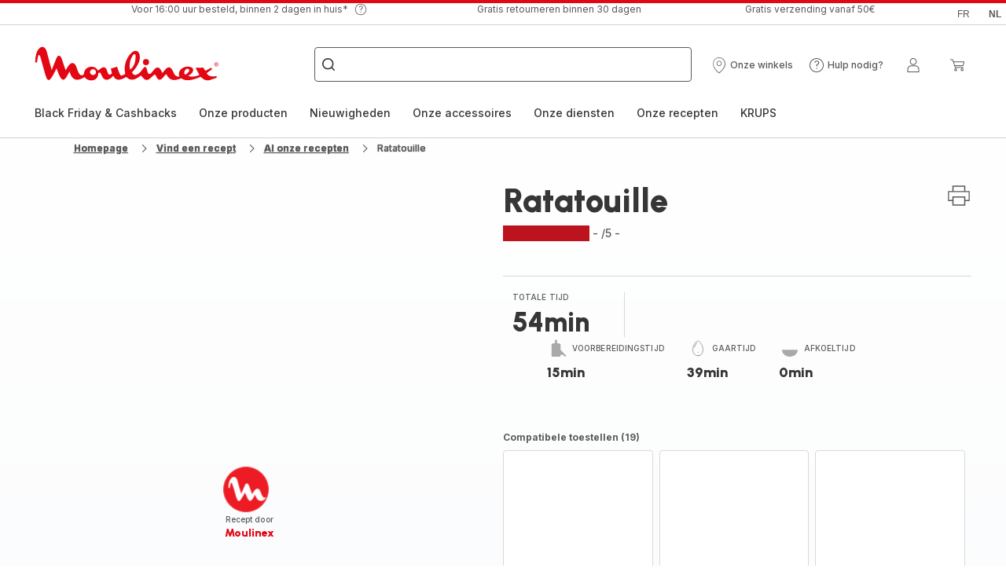

--- FILE ---
content_type: image/svg+xml; charset=utf-8
request_url: https://twicpics.moulinex.be/https://dam.groupeseb.com/m/1885ad7b6e59a939/Digital-MLX_HF8508_RELIFTCOMPANION_H1.tif?timestamp=20250313180043&twic=v1/output=preview
body_size: 1582
content:
<svg xmlns="http://www.w3.org/2000/svg" width="2362" height="2362"><filter id="f" color-interpolation-filters="sRGB"><feGaussianBlur stdDeviation="94.479996"/><feComponentTransfer><feFuncA type="table" tableValues="1 1"/></feComponentTransfer></filter><image xmlns:f="http://www.w3.org/1999/xlink" preserveAspectRatio="none" width="2362" height="2362" filter="url(#f)" f:href="[data-uri]"/></svg>

--- FILE ---
content_type: image/svg+xml; charset=utf-8
request_url: https://twicpics.moulinex.be/https://dam.groupeseb.com/m/280e3fe388ebfac0/Digital-MLX_HF93ECF0_I-COMPANION-TOUCH-PRO_H1-tif.tif?timestamp=20250714154724&twic=v1/output=preview
body_size: 2437
content:
<svg xmlns="http://www.w3.org/2000/svg" width="2362" height="2362"><filter id="f" color-interpolation-filters="sRGB"><feGaussianBlur stdDeviation="94.479996"/></filter><image xmlns:f="http://www.w3.org/1999/xlink" preserveAspectRatio="none" width="2362" height="2362" filter="url(#f)" f:href="[data-uri]"/></svg>

--- FILE ---
content_type: image/svg+xml
request_url: https://www.moulinex.be/assets/icons/commons/icon-kitchenware.svg
body_size: 199
content:
<svg xmlns="http://www.w3.org/2000/svg">
  <symbol id="icon-kitchenware" viewBox="0 0 20 20">
    <path d="M14.491 1.39l3.622 3.622c0.315 0.314 0.315 0.824 0 1.139l-2.855 2.854c-1.061 1.062-2.782 1.062-3.843 0l-0.156-0.157c-0.012 0.018-0.026 0.036-0.042 0.052l-4.51 4.51 0.558 0.558c0.119 0.119 0.119 0.311 0 0.43l-4.378 4.378c-0.119 0.119-0.311 0.119-0.43 0l-1.592-1.591c-0.119-0.119-0.119-0.311 0-0.43l4.378-4.378c0.119-0.118 0.311-0.118 0.43 0l0.603 0.604 4.509-4.509c0.016-0.016 0.034-0.030 0.052-0.042l-0.342-0.342c-1.061-1.061-1.061-2.782 0-3.843l2.854-2.854c0.315-0.315 0.825-0.315 1.14 0zM5.459 13.021l-3.948 3.948 1.162 1.161 3.948-3.948-1.161-1.162zM13.782 1.82l-2.854 2.854c-0.824 0.824-0.824 2.159 0 2.983l0.918 0.918c0.824 0.824 2.159 0.824 2.983 0l2.855-2.854c0.077-0.078 0.077-0.203 0-0.28l-3.622-3.622c-0.078-0.077-0.203-0.077-0.28 0zM16.491 5.288c0.119 0.119 0.119 0.311 0 0.43l-2.835 2.835c-0.119 0.119-0.311 0.119-0.43 0s-0.119-0.311 0-0.43l2.835-2.835c0.119-0.119 0.311-0.119 0.43 0zM15.353 4.149c0.119 0.119 0.119 0.311 0 0.43l-2.835 2.835c-0.119 0.119-0.311 0.119-0.43 0s-0.119-0.311 0-0.43l2.835-2.835c0.119-0.119 0.311-0.119 0.43 0zM14.215 3.011c0.119 0.119 0.119 0.311 0 0.43l-2.835 2.836c-0.119 0.119-0.311 0.119-0.43 0s-0.119-0.311 0-0.43l2.836-2.836c0.119-0.119 0.311-0.119 0.43 0z"></path>
  </symbol>
</svg>


--- FILE ---
content_type: image/svg+xml
request_url: https://www.moulinex.be/assets/icons/icons_moulinex/icon-arrow-left.svg
body_size: -205
content:
<svg xmlns="http://www.w3.org/2000/svg">
  <symbol viewBox="0 0 20 20" id="icon-arrow-left">
    <path d="M6.25 10L12.5 3.75L13.375 4.625L8 10L13.375 15.375L12.5 16.25L6.25 10Z"/>
  </symbol>
</svg>


--- FILE ---
content_type: image/svg+xml; charset=utf-8
request_url: https://twicpics.moulinex.be/medias/Capture-d-cran-2025-07-18-090329.png?context=bWFzdGVyfGltYWdlc3w4OTc5NnxpbWFnZS9wbmd8YVcxaFoyVnpMMmcwWVM5b09HRXZNamczT0RFeE56VXpNRGd6TVRndlEyRndkSFZ5WlNCazRvQ1p3NmxqY21GdUlESXdNalV0TURjdE1UZ2dNRGt3TXpJNUxuQnVad3xmNzIzZWJmZjMxODRkNjQwNzY4OWRjZTA3ZjVjNWZhZjBjMDYyZWJjMmQ2MzNkMTE3NTEzMWU4YzFiMzY4NWUx&twic=v1/output=preview
body_size: 1934
content:
<svg xmlns="http://www.w3.org/2000/svg" width="452" height="250"><filter id="f" color-interpolation-filters="sRGB"><feGaussianBlur stdDeviation="13.446189"/></filter><image xmlns:f="http://www.w3.org/1999/xlink" preserveAspectRatio="none" width="452" height="250" filter="url(#f)" f:href="[data-uri]"/></svg>

--- FILE ---
content_type: image/svg+xml
request_url: https://www.moulinex.be/assets/icons/icons_moulinex/icon-minus.svg
body_size: -220
content:
<svg xmlns="http://www.w3.org/2000/svg">
  <symbol viewBox="0 0 20 20" id="icon-minus">
    <path d="M2.84055 9.38128V10.6187L17.1595 10.6187V9.38128L2.84055 9.38128Z" />
  </symbol>
</svg>


--- FILE ---
content_type: image/svg+xml; charset=utf-8
request_url: https://twicpics.moulinex.be/https://sebplatform.api.groupe-seb.com/statics/2c03afd7fcf20766e35553bf3a2bd169f1e08b8d.jpg?w=1920&fit=scale&twic=v1/output=preview
body_size: 2541
content:
<svg xmlns="http://www.w3.org/2000/svg" width="1920" height="1920"><filter id="f" color-interpolation-filters="sRGB"><feGaussianBlur stdDeviation="76.799995"/><feComponentTransfer><feFuncA type="table" tableValues="1 1"/></feComponentTransfer></filter><image xmlns:f="http://www.w3.org/1999/xlink" preserveAspectRatio="none" width="1920" height="1920" filter="url(#f)" f:href="[data-uri]"/></svg>

--- FILE ---
content_type: image/svg+xml
request_url: https://www.moulinex.be/assets/icons/commons/icon-companion.svg
body_size: 1176
content:
<svg xmlns="http://www.w3.org/2000/svg">
  <symbol id="icon-companion" viewBox="0 0 20 20">
    <path d="M9.534 1.075c2.717 0 4.986 0.494 5.417 1.222l0.146 0.171 0.69-0.097c0.588-0.084 1.148 0.276 1.27 0.825l0.359 1.616c0.084 0.379-0.155 0.752-0.544 0.865l-1.371 0.395c-0.182 1.269-0.512 2.27-0.973 3.166 0.213 0.274 0.355 0.591 0.423 0.947 0.109 0.569 0.211 2.11 0.308 4.652 0.009 0.238-0.159 0.446-0.398 0.504l-0.332 0.079v1.005c0 1.43-2.258 2.487-4.997 2.487s-4.997-1.057-4.997-2.486v-1.024l-0.286-0.062c-0.245-0.053-0.421-0.264-0.411-0.506 0.097-2.539 0.199-4.079 0.308-4.648 0.086-0.448 0.182-0.762 0.317-0.96-0.351-0.767-0.635-1.811-0.854-3.138l-1.425-0.411c-0.389-0.112-0.628-0.485-0.544-0.865l0.359-1.616c0.122-0.549 0.681-0.909 1.27-0.826l0.702 0.099 0.13-0.151c0.479-0.756 2.739-1.243 5.435-1.243zM16.637 4.183l-1.718 0.395c-1.648 0.602-3.508 0.906-5.56 0.906s-3.912-0.304-5.58-0.912c-0.221-0.064-0.678-0.193-1.362-0.385l-0.181 0.816c-0.030 0.134 0.057 0.27 0.205 0.312l1.578 0.456c0.068 0.019 0.119 0.076 0.13 0.144 0.23 1.453 0.534 2.557 0.91 3.308 0.042 0.083 0.011 0.183-0.071 0.23-0.078 0.045-0.19 0.331-0.284 0.825-0.102 0.528-0.201 2.036-0.296 4.506 0 0.009 0.18 0.057 0.542 0.142 0.084 0.018 0.144 0.091 0.144 0.174v1.234c0 1.062 1.974 1.986 4.438 1.986 2.463 0 4.437-0.924 4.437-1.986v-1.209c0-0.081 0.058-0.153 0.141-0.173l0.548-0.131c-0.064-2.505-0.164-4.014-0.265-4.542-0.065-0.336-0.208-0.622-0.431-0.859-0.052-0.056-0.063-0.136-0.027-0.202 0.497-0.919 0.844-1.949 1.019-3.31 0.009-0.070 0.061-0.129 0.13-0.149l1.53-0.442c0.148-0.043 0.235-0.178 0.205-0.313l-0.182-0.818zM9.582 8.42c0.737 0 1.475 0.005 2.212 0.015 0.692 0.009 1.265 0.558 1.323 1.268 0.047 0.583 0.077 1.166 0.088 1.75 0.008 0.406 0.009 0.813 0.002 1.219 0.009 0.509 0.004 1.018-0.016 1.528-0.028 0.731-0.603 1.313-1.314 1.329-0.77 0.017-1.539 0.026-2.309 0.026-0.776 0-1.551-0.009-2.328-0.025-0.718-0.016-1.297-0.609-1.315-1.348-0.014-0.544-0.016-1.088-0.007-1.631l-0.002 0.195c-0.005-0.431-0.004-0.862 0.002-1.292 0.009-0.573 0.029-1.145 0.062-1.717 0.042-0.724 0.62-1.294 1.325-1.303 0.758-0.009 1.517-0.014 2.275-0.014zM12.843 14.317l-0.057 0.061c-0.236 0.238-0.556 0.388-0.911 0.397-0.769 0.019-1.537 0.029-2.306 0.029-0.776 0-1.551-0.010-2.327-0.029-0.384-0.010-0.726-0.184-0.966-0.456 0.079 0.484 0.483 0.854 0.973 0.865 0.773 0.016 1.546 0.025 2.32 0.025 0.767 0 1.534-0.009 2.301-0.025 0.49-0.011 0.894-0.381 0.973-0.866zM9.582 8.766c-0.757 0-1.514 0.005-2.271 0.015-0.529 0.006-0.963 0.432-0.995 0.977-0.032 0.566-0.052 1.134-0.061 1.701-0.010 0.654-0.006 1.308 0.011 1.962 0.014 0.552 0.446 0.997 0.984 1.010 0.773 0.019 1.546 0.029 2.319 0.029 0.766 0 1.532-0.010 2.298-0.029 0.532-0.014 0.962-0.449 0.983-0.996 0.025-0.658 0.031-1.316 0.018-1.973-0.011-0.577-0.041-1.153-0.087-1.729-0.043-0.532-0.472-0.944-0.992-0.951-0.736-0.009-1.472-0.014-2.208-0.014zM14.322 2.535l0.001 0.029c0 0.746-2.046 1.186-4.796 1.186s-4.796-0.44-4.796-1.186v-0.011c-0.065 0.052-0.115 0.105-0.149 0.159l-0.258 0.303c-0.041 0.049-0.105 0.072-0.169 0.063l-0.854-0.121c-0.334-0.048-0.647 0.154-0.714 0.453l-0.102 0.462c0.548 0.154 0.952 0.269 1.215 0.343l0.129 0.037 0.054 0.015c1.639 0.598 3.461 0.895 5.476 0.895s3.835-0.297 5.464-0.892l1.744-0.401-0.102-0.461c-0.066-0.299-0.379-0.501-0.714-0.453l-0.841 0.119c-0.064 0.009-0.128-0.015-0.169-0.063l-0.266-0.315c-0.034-0.056-0.085-0.111-0.155-0.165zM9.527 1.67c-2.486 0-4.468 0.442-4.468 0.894 0 0.446 1.959 0.867 4.468 0.867s4.468-0.422 4.468-0.867c0-0.452-1.981-0.894-4.468-0.894z"></path>
  </symbol>
</svg>


--- FILE ---
content_type: image/svg+xml; charset=utf-8
request_url: https://twicpics.moulinex.be/https://sebplatform.api.groupe-seb.com/statics/7692492f-6d76-435f-83d3-370bfe2bb5c5.jpg?w=1920&fit=scale&twic=v1/output=preview
body_size: 2698
content:
<svg xmlns="http://www.w3.org/2000/svg" width="1766" height="1179"><filter id="f" color-interpolation-filters="sRGB"><feGaussianBlur stdDeviation="57.718128"/><feComponentTransfer><feFuncA type="table" tableValues="1 1"/></feComponentTransfer></filter><image xmlns:f="http://www.w3.org/1999/xlink" preserveAspectRatio="none" width="1766" height="1179" filter="url(#f)" f:href="[data-uri]"/></svg>

--- FILE ---
content_type: image/svg+xml
request_url: https://www.moulinex.be/assets/icons/icons_moulinex/icon-account.svg
body_size: 24
content:
<svg xmlns="http://www.w3.org/2000/svg">
  <symbol viewBox="0 0 20 20" id="icon-account">
    <path d="M12.3333 10.2727C15.1132 10.2727 17.381 12.455 17.4955 15.1919L17.5 15.4091V19H2.5V15.4091C2.5 12.6442 4.69657 10.391 7.4483 10.2772L7.66667 10.2727H12.3333ZM12.3333 11.2727H7.66667C5.43429 11.2727 3.6134 13.0146 3.5051 15.2027L3.5 15.4091V18H16.5V15.4091C16.5 13.2636 14.8546 11.4988 12.7468 11.2928L12.5414 11.2778L12.3333 11.2727ZM10 1C12.4221 1 14.3889 2.95404 14.3889 5.36364C14.3889 7.77324 12.4221 9.72727 10 9.72727C7.57792 9.72727 5.61111 7.77324 5.61111 5.36364C5.61111 2.95404 7.57792 1 10 1ZM10 2C8.12875 2 6.61111 3.50778 6.61111 5.36364C6.61111 7.21949 8.12875 8.72727 10 8.72727C11.8713 8.72727 13.3889 7.21949 13.3889 5.36364C13.3889 3.50778 11.8713 2 10 2Z" />
  </symbol>
</svg>


--- FILE ---
content_type: image/svg+xml; charset=utf-8
request_url: https://twicpics.moulinex.be/https://dam.groupeseb.com/m/68d4e2d93ae94a05/original/Payment-Method_Headless_EMEA.svg?twic=v1/output=preview
body_size: 751
content:
<svg xmlns="http://www.w3.org/2000/svg" width="47" height="28"><filter id="f" color-interpolation-filters="sRGB"><feGaussianBlur stdDeviation="4"/></filter><image xmlns:f="http://www.w3.org/1999/xlink" preserveAspectRatio="none" width="47" height="28" filter="url(#f)" f:href="[data-uri]"/></svg>

--- FILE ---
content_type: image/svg+xml; charset=utf-8
request_url: https://twicpics.moulinex.be/https://sebplatform.api.groupe-seb.com/statics/thumb/KITCHENWARE_141?twic=v1/output=preview
body_size: 1113
content:
<svg xmlns="http://www.w3.org/2000/svg" width="80" height="80"><filter id="f" color-interpolation-filters="sRGB"><feGaussianBlur stdDeviation="4"/></filter><image xmlns:f="http://www.w3.org/1999/xlink" preserveAspectRatio="none" width="80" height="80" filter="url(#f)" f:href="[data-uri]"/></svg>

--- FILE ---
content_type: image/svg+xml
request_url: https://www.moulinex.be/assets/icons/icons_moulinex/icon-printer.svg
body_size: -89
content:
<svg xmlns="http://www.w3.org/2000/svg">
  <symbol id="icon-printer" viewBox="0 0 20 20">
    <path
      fill-rule="evenodd"
      clip-rule="evenodd"
      d="M15.1 6.32858V2.04286H4.89998V6.32858H1.32855V14.3857H4.89998V17.9571H15.1V14.3857H18.6714V6.32858H15.1ZM4.89998 11.5286V13.4714H2.24284V7.24286H17.7571V13.4714H15.1V11.5286V10.6143H4.89998V11.5286ZM14.1857 17.0429H5.81427V11.5286H14.1857V17.0429ZM14.1857 6.32858H5.81427V2.95715H14.1857V6.32858Z" />
  </symbol>
</svg>


--- FILE ---
content_type: image/svg+xml; charset=utf-8
request_url: https://twicpics.moulinex.be/https://sebplatform.api.groupe-seb.com/statics/5b8b7ffb-b554-43dd-81b2-fbbf4423a6c9.jpg?w=1920&fit=scale&twic=v1/output=preview
body_size: 1954
content:
<svg xmlns="http://www.w3.org/2000/svg" width="1449" height="966"><filter id="f" color-interpolation-filters="sRGB"><feGaussianBlur stdDeviation="47.324139"/><feComponentTransfer><feFuncA type="table" tableValues="1 1"/></feComponentTransfer></filter><image xmlns:f="http://www.w3.org/1999/xlink" preserveAspectRatio="none" width="1449" height="966" filter="url(#f)" f:href="[data-uri]"/></svg>

--- FILE ---
content_type: image/svg+xml
request_url: https://www.moulinex.be/assets/icons/commons/icon-program-speed.svg
body_size: 110
content:
<svg xmlns="http://www.w3.org/2000/svg">
  <symbol id="icon-program-speed" viewBox="0 0 20 20">
    <path d="M10 1.25c5.523 0 10 4.477 10 10 0 3.765-2.082 7.044-5.156 8.75h-9.687c-3.075-1.706-5.156-4.985-5.156-8.75 0-5.523 4.477-10 10-10zM15.662 16.912c1.512-1.512 2.345-3.523 2.345-5.662h-1.758v-1.25h1.661c-0.137-0.879-0.418-1.722-0.831-2.5h-2.080v-1.25h1.256c-0.184-0.23-0.382-0.451-0.593-0.662-0.903-0.903-1.983-1.563-3.162-1.949v1.362h-1.25v-1.661c-0.41-0.064-0.827-0.097-1.25-0.097s-0.84 0.033-1.25 0.097v1.661h-1.25v-1.362c-1.179 0.386-2.26 1.046-3.162 1.949-0.211 0.211-0.409 0.433-0.593 0.662h1.256v1.25h-2.080c-0.414 0.778-0.694 1.621-0.831 2.5h1.661v1.25h-1.758c0 2.139 0.833 4.15 2.345 5.662 0.209 0.209 0.428 0.405 0.655 0.588h3.757l0.714-10h1.071l0.714 10h3.757c0.227-0.183 0.446-0.378 0.655-0.588z"></path>
  </symbol>
</svg>


--- FILE ---
content_type: image/svg+xml; charset=utf-8
request_url: https://twicpics.moulinex.be/https://dam.groupeseb.com/m/68da115fb82c012a/original/Payment-Method_Headless_EMEA.svg?twic=v1/output=preview
body_size: 946
content:
<svg xmlns="http://www.w3.org/2000/svg" width="47" height="28"><filter id="f" color-interpolation-filters="sRGB"><feGaussianBlur stdDeviation="4"/></filter><image xmlns:f="http://www.w3.org/1999/xlink" preserveAspectRatio="none" width="47" height="28" filter="url(#f)" f:href="[data-uri]"/></svg>

--- FILE ---
content_type: image/svg+xml; charset=utf-8
request_url: https://twicpics.moulinex.be/https://sebplatform.api.groupe-seb.com/statics/d679a2f5-5b8a-4ccd-97d8-14dc890b23dd.jpg?w=1920&fit=scale&twic=v1/output=preview
body_size: 2828
content:
<svg xmlns="http://www.w3.org/2000/svg" width="1920" height="1920"><filter id="f" color-interpolation-filters="sRGB"><feGaussianBlur stdDeviation="76.799995"/><feComponentTransfer><feFuncA type="table" tableValues="1 1"/></feComponentTransfer></filter><image xmlns:f="http://www.w3.org/1999/xlink" preserveAspectRatio="none" width="1920" height="1920" filter="url(#f)" f:href="[data-uri]"/></svg>

--- FILE ---
content_type: image/svg+xml
request_url: https://www.moulinex.be/assets/icons/icons_moulinex/icon-brand-xs.svg
body_size: 99
content:
<svg xmlns="http://www.w3.org/2000/svg">
  <symbol viewBox="0 0 20 20" id="icon-brand-xs">
    <path d="M20 13.6975C18.4784 15.0298 17.708 13.1369 16.8834 10.7559C16.3628 9.25041 14.8709 8.55787 13.4925 10.6107C13.3143 10.8746 12.5142 12.1904 12.5142 12.1904C12.5142 12.1904 11.8591 10.3783 10.9681 7.85049C10.3672 6.14223 9.3417 6.03176 8.74947 7.39869C8.38435 8.24293 6.75093 12.0733 6.75093 12.0733C6.75093 12.0733 4.85721 5.25842 4.77859 4.97151C3.72517 1.19059 -0.0552897 3.01427 0.000613527 9.01791L0.755307 9.09541C0.755307 9.09541 0.935246 7.44651 1.23048 6.51323C1.40344 5.95755 1.86114 6.13399 2.08825 6.85126C2.25072 7.36242 3.66228 12.2052 3.85794 12.8697C5.04413 16.9425 5.65208 17.6202 8.75995 11.3956C10.9856 17.64 11.9622 16.7034 14.09 12.5663C15.1382 16.3308 17.4022 16.5039 20 14.9605V13.6975Z" />
  </symbol>
</svg>


--- FILE ---
content_type: application/javascript
request_url: https://www.moulinex.be/chunk-R27FUNOP.js
body_size: 1981
content:
import{Ba as te,Ha as ie,Jc as ne,K as l,Xc as ae,ca as Z,kc as oe,lc as re,oa as ee}from"./chunk-HYQA36IN.js";import{Gb as Y,Ha as J,Ta as U,ab as X,y as S}from"./chunk-O66WVBOC.js";import{A as $,C as z,D as H,d as g,g as R,h as q,n as Q,o as G,p as W,r as K}from"./chunk-YNMOZAVX.js";import{za as E}from"./chunk-RA5NTPVT.js";import{Dd as s,Ed as c,Fd as B,Kc as f,Lc as h,Mc as v,Nc as x,Oc as N,Od as A,Pb as r,Qc as V,Ua as m,Va as p,Wb as a,Xc as y,Yc as d,cb as M,ec as T,f as F,jc as b,jd as _,kd as C,ld as k,ob as I,pd as w,qd as P,rc as O,rd as L,sc as D,vc as u,xd as j}from"./chunk-RTALWLRA.js";var me=()=>[X,Q,R,q,G,W,K,U,Y,J,import("./chunk-UFRIRG4B.js").then(o=>o.TranslatePipe)],pe=o=>({eMail:o});function ue(o,fe){if(o&1){let t=V();f(0,"sd-modal-default",0),s(1,"translate"),L("isOpenedChange",function(i){m(t);let n=d();return P(n.notifyModalOpened,i)||(n.notifyModalOpened=i),p(i)}),y("isOpenedChange",function(i){m(t);let n=d();return p(n.onModalClose(i))}),f(2,"div",1)(3,"p"),_(4),s(5,"translate"),h(),f(6,"form",2)(7,"fieldset")(8,"div",3)(9,"sd-form-input",4),s(10,"translate"),s(11,"translate"),y("inputChanged",function(i){m(t);let n=d();return p(n.useDataQualityFormValidation?n.loadSuggestions(i):null)})("blurEvent",function(){m(t);let i=d();return p(i.useDataQualityFormValidation?i.validateInput():null)}),x(12,5),v(13,"sd-form-error",6),s(14,"translate"),v(15,"sd-form-error",7),s(16,"translate"),N(),h()()()(),f(17,"footer",8)(18,"a",9),y("click",function(){m(t);let i=d();return p(i.cancelNotify())}),_(19),s(20,"translate"),h(),f(21,"button",10),y("click",function(){m(t);let i=d();return p(i.submitEmail())}),f(22,"span"),_(23),s(24,"translate"),h()()()()()}if(o&2){let t,e=d();w("isOpened",e.notifyModalOpened),u("noPadding",!0)("modalTitle",c(1,17,"notify.title"))("modalTitleLevel",4),r(4),C(c(5,19,"notify.content")),r(2),u("formGroup",e.notifyForm),r(3),u("formControl",e.notifyForm.controls.email)("labelTitle",c(10,21,"notify.emailLabel"))("placeholder",c(11,23,"notify.placeholder"))("suggestions",e.suggestion),r(4),u("errorLabel",B(14,25,e.useDataQualityFormValidation?"notify.emailError_"+((t=e.notifyForm.get("email").errors)==null?null:t.idError):"notify.emailError",j(34,pe,(t=e.notifyForm.get("email").errors)==null?null:t.suggestedEmail)))("control",e.notifyForm.get("email")),r(2),u("errorLabel",c(16,28,"forms.email.required"))("control",e.notifyForm.get("email")),r(3),u("isSecondary",!0),r(),k(" ",c(20,30,"notify.cancel")," "),r(4),C(c(24,32,"notify.confirm"))}}var Ae=(()=>{class o{constructor(t,e,i,n,se,le,de,ce){this.productNotificationService=t,this.formBuilder=e,this.toasterService=i,this.trackingService=n,this.baseStoreService=se,this.dqeService=le,this.cdRef=de,this.platformId=ce,this.productCode="",this.productName="",this.notifyModalOpened=!1,this.notifyModalOpenedChange=new M,this.useDataQualityFormValidation=!1,this.destroy$=new F,E(this.platformId)}ngOnInit(){let t=this.baseStoreService.baseStore;this.useDataQualityFormValidation=t.enableDQE,this.notifyForm=this.formBuilder.group({email:["",this.useDataQualityFormValidation?[g.required]:[g.pattern(ee.email),g.minLength(4),g.required]]})}cancelNotify(){this.notifyModalOpenedChange.emit(!1),this.notifyModalOpened=!1}onModalClose(t){t||(this.notifyModalOpenedChange.emit(!1),this.notifyModalOpened=!1)}submitEmail(){let t=this.notifyForm.get("email").value;this.notifyForm.valid?(this.productNotificationService.notifyEmail(t,this.productCode).subscribe(e=>{this.toasterService.sendToasterEvent({status:S.success,title:"notify.notifyToastTitle",description:"notify.notifyToastDescription"}),this.trackingService.sendEvent("notifyMeClick",{productName:this.productName})},e=>{this.toasterService.sendToasterEvent({status:S.error,title:"notify.notifyErrorToastTitle",description:"notify.notifyErrorToastDescription"})}),this.notifyModalOpenedChange.emit(!1),this.notifyForm.patchValue({email:""})):this.notifyForm.markAllAsTouched()}ngOnDestroy(){this.destroy$.next(),this.destroy$.complete()}loadSuggestions(t){this.onInputChange(this.notifyForm.get("email")),E(this.platformId)&&(this.typingTimer=setTimeout(()=>{this.typingTimer=void 0,t.includes("@")&&this.dqeService.suggest(this.notifyForm.get("email")?.value).subscribe(e=>{this.suggestion=e.suggest.map(i=>({value:i})),this.cdRef.markForCheck()})},600))}validateInput(){ie(this.notifyForm.get(l.EMAIL)?.value)&&this.dqeService.validate(this.notifyForm.get(l.EMAIL)?.value,l.EMAIL).subscribe(t=>{if(!te(t))this.notifyForm.get(l.EMAIL).setErrors({pattern:!0,idError:Object.values(t).find(e=>e.IdError)?.IdError==="92"?Object.values(t).find(e=>e.IdError)?.Redressement+"_"+Object.values(t).find(e=>e.IdError)?.IdError:Object.values(t).find(e=>e.IdError)?.IdError,suggestedEmail:Object.values(t).find(e=>e.IdError)?.Redressement===1?Object.values(t).find(e=>e.IdError)?.eMail:""}),this.cdRef.markForCheck();else{let e=this.notifyForm.get(l.EMAIL).errors;e?.pattern&&(delete e.pattern,delete e.idError,this.notifyForm.get(l.EMAIL).setErrors(Object.keys(e).length?e:null),this.notifyForm.get(l.EMAIL).updateValueAndValidity(),this.cdRef.markForCheck()),this.notifyForm.get(l.EMAIL).updateValueAndValidity(),this.cdRef.markForCheck()}})}onInputChange(t){this.typingTimer&&clearTimeout(this.typingTimer),t?.value?.length>0&&t?.markAsPending()}userStoppedTyping(){this.validateInput()}static{this.\u0275fac=function(e){return new(e||o)(a(ae),a($),a(re),a(oe),a(Z),a(ne),a(A),a(I))}}static{this.\u0275cmp=T({type:o,selectors:[["wc-product-notification-modal"]],inputs:{productCode:"productCode",productName:"productName",notifyModalOpened:"notifyModalOpened"},outputs:{notifyModalOpenedChange:"notifyModalOpenedChange"},decls:3,vars:1,consts:[["modalCustomClass","c__product-notification-modal",3,"isOpenedChange","isOpened","noPadding","modalTitle","modalTitleLevel"],["sd-modal-body",""],[3,"formGroup"],[1,"c__form-wrapper"],["formControlName","email",3,"inputChanged","blurEvent","formControl","labelTitle","placeholder","suggestions"],["sd-message",""],["errorKey","pattern",3,"errorLabel","control"],["errorKey","required",3,"errorLabel","control"],["sd-modal-footer","",1,"c__modal-actions"],["sd-button","",3,"click","isSecondary"],["sd-button","",3,"click"]],template:function(e,i){e&1&&(b(0,ue,25,36),O(1,0,me)),e&2&&(r(),D(i.notifyModalOpened))},dependencies:[z,H],encapsulation:2,changeDetection:0})}}return o})();export{Ae as a};
//# sourceMappingURL=chunk-R27FUNOP.js.map
